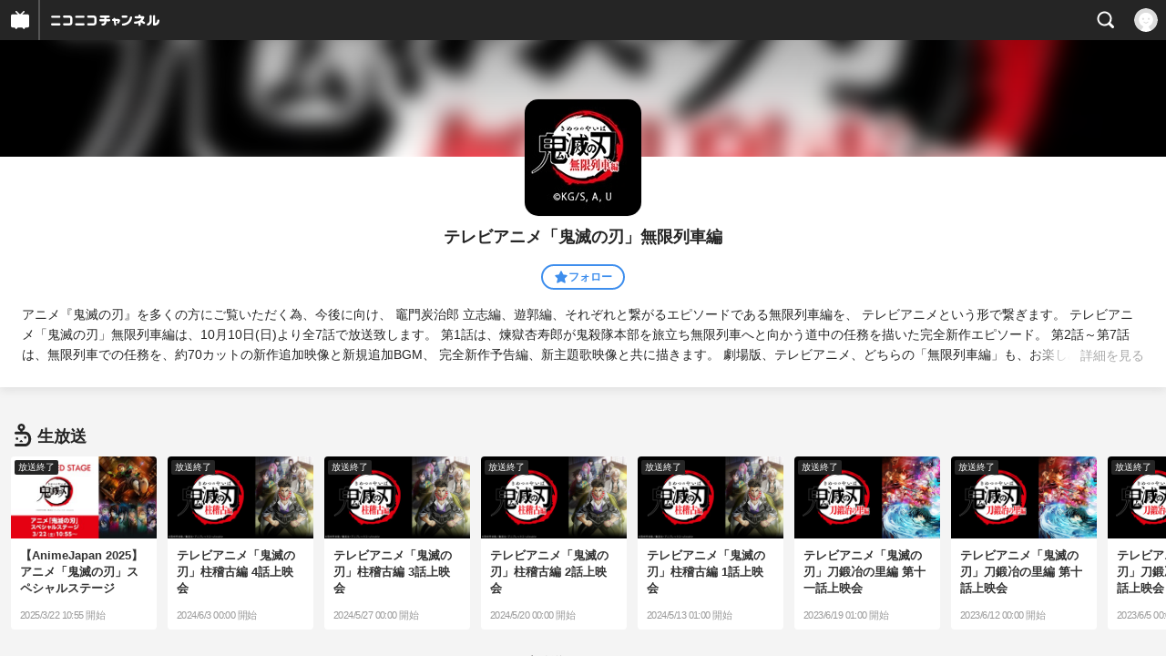

--- FILE ---
content_type: text/html; charset=UTF-8
request_url: https://sp.ch.nicovideo.jp/kimetsu_mugenresshahen
body_size: 16353
content:
<!doctype html>

    




    
        <html lang="ja" class="webkit  "
xmlns:og="http://ogp.me/ns#"
xmlns:fb="http://www.facebook.com/2008/fbml">
    <head>
        <meta charset="UTF-8">
        <meta name="viewport" content="width=device-width, initial-scale=1.0, maximum-scale=1, user-scalable=0">
        <meta name="format-detection" content="telephone=no">

                <title>テレビアニメ「鬼滅の刃」無限列車編 - ニコニコチャンネル
</title>

                            

                                            

<meta property="og:title" content="テレビアニメ「鬼滅の刃」無限列車編 - ニコニコチャンネル ">
<meta property="og:site_name" content="テレビアニメ「鬼滅の刃」無限列車編">
<meta property="og:description" content="アニメ『鬼滅の刃』を多くの方にご覧いただく為、今後に向け、 竈門炭治郎 立志編、遊郭編、それぞれと繋がるエピソードである無限列車編を、 テレビアニメという形で繋ぎます。 テレビアニ...">
<meta property="og:url" content="https://ch.nicovideo.jp/kimetsu_mugenresshahen">
<meta property="og:image" content="https://img.cdn.nimg.jp/s/comch/channel-icon/original/ch2648139/7071282.jpg/512x512l_FFFFFFFF?key=e8adaecf1bbb86ebca0a2793df3cf8645e133e235f0b0a1801f4de3e7bc91184">
<meta property="og:type" content="website">
<meta property="fb:app_id" content="1080595878705344">
<meta name="twitter:card" content="summary">
        
                
    

                
        
        
        
        
        
        
                
        
                
        

        <link rel="canonical" href="https://ch.nicovideo.jp/kimetsu_mugenresshahen">

                <script type="text/javascript">
    try {
        window.NicoGoogleTagManagerDataLayer = [];

        var data = {};

                data.user = (function () {
            var user = {};

                                    user.login_status = 'not_login';
                        user.member_plan_id = null;

            return user;
            })();

        data.content = (function () {
            var content = {};
            content.community_id = '5537037';
            content.ch_screen_name = 'kimetsu_mugenresshahen';
            return content;
            })();

        window.NicoGoogleTagManagerDataLayer.push(data);
        } catch (e) {}
</script>
<!-- Google Tag Manager For Channel Access Analytics -->


    <script>(function(w,d,s,l,i){w[l]=w[l]||[];w[l].push({'gtm.start':
                new Date().getTime(),event:'gtm.js'});var f=d.getElementsByTagName(s)[0],
            j=d.createElement(s),dl=l!='dataLayer'?'&l='+l:'';j.async=true;j.src=
            'https://www.googletagmanager.com/gtm.js?id='+i+dl;f.parentNode.insertBefore(j,f);
        })(window,document,'script','NicoChannelAccessAnalyticsGtmDataLayer','GTM-K8M6VGZ');</script>


<script>
        window.NicoChannelAccessAnalyticsGtmDataLayer.push({
        'event': 'TriggerAccessAnalytics',
        'PageParameter.ChannelId': 'ch2648139',
        'PageParameter.ContentId': null,
        'PageParameter.ContentBillingType': null,
        'PageParameter.IsChannelLiveMemberFree': null,
        'PageParameter.IsChannelLivePayProgram': null,
        'PageParameter.FrontendId': 33
    });
</script>
<!-- End Google Tag Manager For Channel Access Analytics -->
        <!-- Google Tag Manager -->

<script>(function(w,d,s,l,i){w[l]=w[l]||[];w[l].push({'gtm.start':new Date().getTime(),event:'gtm.js'});var f=d.getElementsByTagName(s)[0],j=d.createElement(s),dl=l!='dataLayer'?'&l='+l:'';j.async=true;j.src='https://www.googletagmanager.com/gtm.js?id='+i+dl;f.parentNode.insertBefore(j,f);})(window,document,'script','NicoGoogleTagManagerDataLayer','GTM-KXT7G5G');</script>

<!-- End Google Tag Manager -->

                            <meta name="description" content="アニメ『鬼滅の刃』を多くの方にご覧いただく為、今後に向け、竈門炭治郎立志編、遊郭編、それぞれと繋がるエピソードである無限列車編を、テレビアニメという形で繋ぎます。テレビアニメ「鬼滅の刃」無限列車編...">
        
                
        <link rel="stylesheet" href="https://secure-dcdn.cdn.nimg.jp/nicochannel/spchfront/css/legacy-less/renewal2018.css?1769401936
">

        
        <script>
var is_login   = false;
var is_premium = false;
var is_channel = true;
var user_is_joinable = false;
var nicopo_balance = false;
var page_code  = "channel_view"||null;
var page_id    = "ch_page"||null;
var user       = null,
    ad_age     = null;
var community = {
    "type":"normal"
};
var channeloption = {
    "first_month_free_flag":false};
var show_danimestore_invitation = false</script>


<script src="https://secure-dcdn.cdn.nimg.jp/nicochannel/chfront/js/polyfill/closest.js"></script>

<script src="https://secure-dcdn.cdn.nimg.jp/nicochannel/spchfront/js/lib/jquery-3.6.min.js"></script>
<script src="https://secure-dcdn.cdn.nimg.jp/nicochannel/spchfront/js/lib/jquery-migrate.3.3.2.min.js"></script>

<script src="https://secure-dcdn.cdn.nimg.jp/nicochannel/spchfront/js/chlib.js?1769401936
"></script>
<script src="https://secure-dcdn.cdn.nimg.jp/nicochannel/spchfront/js/chapi.js"></script>
<script src="https://secure-dcdn.cdn.nimg.jp/nicochannel/spchfront/js/search_videos.js?1769401936
"></script>

<script src="https://secure-dcdn.cdn.nimg.jp/nicochannel/spchfront/js/ChannelBookmark.js?1769401936
"></script>
<script src="https://secure-dcdn.cdn.nimg.jp/nicochannel/spchfront/js/channel/base_cp.js?1769401936
"></script>



<script src="https://secure-dcdn.cdn.nimg.jp/nicochannel/spchfront/js/common.js?1769401936
"></script>


<script>
    (function (w, k1, k2) {
        w[k1] = w[k1] || {};
        w[k1][k2] = w[k1][k2] || {};
        w[k1][k2]['CurrentChannel'] = {
            ChannelId: 2648139,
        };
        })(window, 'NicochFrontCoreForeignVariableBinding', 'ChFront');
</script>

        
<link rel="apple-touch-icon-precomposed" href="https://secure-dcdn.cdn.nimg.jp/comch/channel-icon/128x128/ch2648139.jpg">




        <link rel="shortcut icon" href="/favicon.ico">

                                </head>


    <body data-isRenewal2018="true" class="isRenewal2018">

                <div class="globalMeta globalMeta--head">

                        <!-- Google Tag Manager (noscript) -->
<noscript><iframe src="https://www.googletagmanager.com/ns.html?id=GTM-KXT7G5G" height="0" width="0" style="display:none;visibility:hidden"></iframe></noscript>
<!-- End Google Tag Manager (noscript) -->

                        
        </div>

                
                        <div class="c-prependGlobalHeader"></div>

                        <div class="c-globalHeader">
                    <div id="head_ticket_sale" class="c-globalHeader__headTicketSale">
        <div id="template-vars-channel-ticket-sales"></div>
        <script type="text/x-template"
                data-wktk-id="channel-ticket-sales"
                data-wktk-name="channel-ticket-sales"
                data-wktk-selector="#head_ticket_sale"
                data-waku-wrapper-id="head_ticket_sale"
        >
            {{#each items}}
            <div class="item">
                                                    
                    <div class="banner"><a href="/ch2648139/join?a=a"><img src="{{values.bannerImageSp.url}}" alt="チケット"></a></div>
                    {{#if @last}}
                        <p class="text"><a href="/ch2648139/join?a=a">入会してチケットを申し込む</a></p>
                    {{/if}}
                
                            </div>
            {{/each}}
        </script>
    </div>

	
<div class="c-commonHeader" data-common-header="container" data-search-word-suggest-unit="commonHeaderContainer"></div>
<div class="c-commonHeaderSearchPanel" data-common-header="searchPanel">
    <div class="c-commonHeaderSearchPanel__inputArea" data-search-word-suggest-unit="headerFormContainer">
        <form action="/search/" method="GET" data-common-header="searchPanelForm">
            <input type="hidden" name="type"       data-search-word-suggest-unit="typeInput"           value="channel">
            <input type="hidden" name="mode"       data-search-word-suggest-unit="modeInput"           value="s">
            <input type="hidden" name="channel_id" data-search-word-suggest-unit="scopeInput" disabled value="">
            <input
                type="search"
                placeholder="検索ワードを入力..."
                autocomplete="on"
                required
                value=""
                class="c-commonHeaderSearchPanel__inputArea__input"
                data-common-header="searchPanelFormQuery"
                data-search-word-suggest-unit="queryInput"
            >
        </form>
    </div>
</div>
<script>

    window.onCommonHeaderReady = function(commonHeader) {
        commonHeader.mount('[data-common-header="container"]', {
                        frontendId: 33,
            site: 'channel',
            sub: '',
            user: {
                isLogin: false,
                id: 'undefined',
                nickname: 'undefined',
                iconUrl: 'undefined',
                isPremium: undefined,
            },
            customization: {
                isFixedDisabled: true,
                isSearchEnabled: true,
                isScrollUntilHeaderFixedTopEnabledOnSearchOpen: true,
                isBodyScrollDisabledOnSearchOpen: true,
                nextUrl: '/kimetsu_mugenresshahen',
                logoutNextUrl: '/kimetsu_mugenresshahen',
                logo: {
                    href: 'https://sp.ch.nicovideo.jp/',image: '[data-uri]',
                },
                userPanelServiceLinks: [
                    {
                        href: '/my/purchased',
                        label: '購入したもの',
                    },
                    {
                        href: '/my/following',
                        label: '登録したチャンネル',
                    },
                    {
                        href: '/my/mail/subscribing',
                        label: '購読中のブロマガ',
                    },
                    {
                        href: '/start',
                        label: 'チャンネルを開設',
                    },
                    {
                        href: '/portal/anime',
                        label: 'アニメ',
                    },
                    {
                        href: '/portal/blomaga',
                        label: 'ブロマガ',
                    },
                ],
                helpLink: {
                    href: 'https://qa.nicovideo.jp/category/show/429?site_domain=default',
                },
                isHeaderPremiumRegisterLinkHidden: true,
            },
        });

        ;(function($) {
            var $headerPanel = $('[data-common-header="searchPanel"]');
            var $form = $headerPanel.find('[data-common-header="searchPanelForm"]');
            var $input = $headerPanel.find('[data-common-header="searchPanelFormQuery"]');

            commonHeader.on('search:open', function() {
                $headerPanel.show();
                $input.focus();
            });
            commonHeader.on('search:close', function() {
                $headerPanel.hide();
            });

            $input.on('input', function() {
                $form.attr('action', '/search/' + encodeURIComponent($(this).val()) );
            });
        })(jQuery);
    };
    
</script>
<script type="text/javascript" src="https://common-header.nimg.jp/3.0.0/sp/CommonHeaderLoader.min.js"></script>

<section class="c-searchWordSuggestUnit"
         style="display: none;"
         data-search-word-suggest-unit="outer"
         data-search-word-suggest-api="https://sug.search.nicovideo.jp/suggestion/expand/"
>
    <div data-search-word-suggest-unit="inner">
        <a></a>
    </div>
</section>
<script src="https://secure-dcdn.cdn.nimg.jp/nicochannel/spchfront/js/search-word-suggest.js?1769401936
"></script>

            </div>

                        
    <main class="p-individualChannelPage">
        <section class="heroHeaderUnit">
            <div class="heroHeaderUnit__heroBackgroundSubunit" style="background-image: url(https://secure-dcdn.cdn.nimg.jp/comch/channel-icon/128x128/ch2648139.jpg?1695201879);">
                <div class="heroHeaderUnit__heroBackgroundSubunit__curtain"></div>
            </div>

            <div class="heroHeaderUnit__informationSubunit">
                <div class="heroHeaderUnit__informationSubunit__icon">
                    <a href="/kimetsu_mugenresshahen/" class="heroHeaderUnit__informationSubunit__icon__a">
                        <img src="https://secure-dcdn.cdn.nimg.jp/comch/channel-icon/128x128/ch2648139.jpg?1695201879" alt="テレビアニメ「鬼滅の刃」無限列車編" class="heroHeaderUnit__informationSubunit__icon__img">
                    </a>
                </div>
                <h1 class="heroHeaderUnit__informationSubunit__channelName">テレビアニメ「鬼滅の刃」無限列車編</h1>
                <ul
                    class="
                        heroHeaderUnit__informationSubunit__actions
                                            "
                >
                                            <li class="heroHeaderUnit__informationSubunit__actions__followButton js_channelBookmarkButtons">
                                                                                            <a href="https://account.nicovideo.jp/login?next_url=%2Fkimetsu_mugenresshahen&site=channel&time=1769404497&hash_key=b974f404" class="c-buttonOval" data-style="blueOutline">
                                    <svg xmlns="http://www.w3.org/2000/svg" viewBox="0 0 24 24">
    <path d="M21.9384 9.62793C21.7949 9.1875 21.4209 8.87012 20.9638 8.79883L15.5664 7.95508L13.1093 2.70508C12.9082 2.27734 12.4736 2 12 2C11.5263 2 11.0918 2.27734 10.8906 2.70605L8.43355 7.95508L3.03609 8.79883C2.57906 8.87012 2.20504 9.1875 2.06148 9.62793C1.91695 10.0684 2.02925 10.5459 2.3564 10.875L6.2314 14.7695L4.84566 20.4844C4.73238 20.9502 4.90328 21.4434 5.28121 21.7393C5.50093 21.9111 5.76851 21.999 6.03707 21.999C6.23043 21.999 6.42476 21.9531 6.6025 21.8604L12 19.0498L17.3964 21.8594C17.8212 22.083 18.3418 22.0352 18.7187 21.7393C19.0966 21.4434 19.2675 20.9502 19.1543 20.4854L17.7685 14.7695L21.6445 10.874C21.9707 10.5459 22.083 10.0684 21.9384 9.62793Z"/>
</svg>
                                    <small><strong>フォロー</strong></small>
                                </a>
                                                    </li>
                                    </ul>
                <div class="heroHeaderUnit__informationSubunit__shortenedChannelDetail" data-channelDetailInformation="showSwitch">
                    アニメ『鬼滅の刃』を多くの方にご覧いただく為、今後に向け、
竈門炭治郎 立志編、遊郭編、それぞれと繋がるエピソードである無限列車編を、
テレビアニメという形で繋ぎます。

テレビアニメ「鬼滅の刃」無限列車編は、10月10日(日)より全7話で放送致します。
第1話は、煉獄杏寿郎が鬼殺隊本部を旅立ち無限列車へと向かう道中の任務を描いた完全新作エピソード。
第2話～第7話は、無限列車での任務を、約70カットの新作追加映像と新規追加BGM、
完全新作予告編、新主題歌映像と共に描きます。
劇場版、テレビアニメ、どちらの「無限列車編」も、お楽しみいただければ幸いです。
                    <div class="heroHeaderUnit__informationSubunit__shortenedChannelDetail__showMore">
                        <span class="heroHeaderUnit__informationSubunit__shortenedChannelDetail__showMore__divider"></span>
                        <span class="heroHeaderUnit__informationSubunit__shortenedChannelDetail__showMore__label">詳細を見る</span>
                    </div>
                </div>
                <div class="heroHeaderUnit__informationSubunit__fullDetail" style="display:none;" data-channelDetailInformation="showTarget">
                    アニメ『鬼滅の刃』を多くの方にご覧いただく為、今後に向け、
竈門炭治郎 立志編、遊郭編、それぞれと繋がるエピソードである無限列車編を、
テレビアニメという形で繋ぎます。

テレビアニメ「鬼滅の刃」無限列車編は、10月10日(日)より全7話で放送致します。
第1話は、煉獄杏寿郎が鬼殺隊本部を旅立ち無限列車へと向かう道中の任務を描いた完全新作エピソード。
第2話～第7話は、無限列車での任務を、約70カットの新作追加映像と新規追加BGM、
完全新作予告編、新主題歌映像と共に描きます。
劇場版、テレビアニメ、どちらの「無限列車編」も、お楽しみいただければ幸いです。
                    <dl class="
                        heroHeaderUnit__informationSubunit__fullDetail__dataList
                        heroHeaderUnit__informationSubunit__fullDetail__dataList--category
                    ">
                        <dd>
                            <a href="/portal/anime/list">
                                カテゴリ：アニメ
                            </a>
                        </dd>
                    </dl>
                                        <dl class="
                        heroHeaderUnit__informationSubunit__fullDetail__dataList
                        heroHeaderUnit__informationSubunit__fullDetail__dataList--tags
                    ">
                        <dt>タグ：</dt>
                        <dd>
                                                            <a href="/search/2020%E5%B9%B4%E4%BB%A3?mode=t">2020年代</a>
                                                            <a href="/search/2021%E5%B9%B4?mode=t">2021年</a>
                                                            <a href="/search/2021%E5%B9%B410%E6%9C%88%E6%9C%9F?mode=t">2021年10月期</a>
                                                            <a href="/search/LiSA?mode=t">LiSA</a>
                                                            <a href="/search/SACRA_MUSIC?mode=t">SACRA_MUSIC</a>
                                                            <a href="/search/ufotable?mode=t">ufotable</a>
                                                            <a href="/search/%E3%82%A2%E3%83%8B%E3%83%A1?mode=t">アニメ</a>
                                                            <a href="/search/%E3%82%B3%E3%83%9F%E3%83%83%E3%82%AF%E5%8E%9F%E4%BD%9C?mode=t">コミック原作</a>
                                                            <a href="/search/%E3%82%B8%E3%83%A3%E3%83%B3%E3%83%97_%E3%82%B3%E3%83%9F%E3%83%83%E3%82%AF%E3%82%B9?mode=t">ジャンプ_コミックス</a>
                                                            <a href="/search/%E4%B8%8B%E9%87%8E%E7%B4%98?mode=t">下野紘</a>
                                                            <a href="/search/%E4%BD%90%E8%97%A4%E7%BE%8E%E5%B9%B8?mode=t">佐藤美幸</a>
                                                            <a href="/search/%E5%85%A8%E8%A9%B1%E9%85%8D%E4%BF%A1?mode=t">全話配信</a>
                                                            <a href="/search/%E5%90%BE%E5%B3%A0%E5%91%BC%E4%B8%96%E6%99%B4?mode=t">吾峠呼世晴</a>
                                                            <a href="/search/%E5%A4%96%E5%B4%8E%E6%98%A5%E9%9B%84?mode=t">外崎春雄</a>
                                                            <a href="/search/%E5%A4%A7%E5%89%8D%E7%A5%90%E5%AD%90?mode=t">大前祐子</a>
                                                            <a href="/search/%E5%AF%BA%E5%B0%BE%E5%84%AA%E4%B8%80?mode=t">寺尾優一</a>
                                                            <a href="/search/%E5%B0%8F%E5%B1%B1%E5%B0%86%E6%B2%BB?mode=t">小山将治</a>
                                                            <a href="/search/%E5%B9%B3%E5%B7%9D%E5%A4%A7%E8%BC%94?mode=t">平川大輔</a>
                                                            <a href="/search/%E6%97%A5%E9%87%8E%E8%81%A1?mode=t">日野聡</a>
                                                            <a href="/search/%E6%9D%BE%E5%B2%A1%E7%A6%8E%E4%B8%9E?mode=t">松岡禎丞</a>
                                                            <a href="/search/%E6%9D%BE%E5%B3%B6%E6%99%83?mode=t">松島晃</a>
                                                            <a href="/search/%E6%A2%B6%E5%B1%B1%E5%BA%B8%E5%AD%90?mode=t">梶山庸子</a>
                                                            <a href="/search/%E6%A2%B6%E6%B5%A6%E7%94%B1%E8%A8%98?mode=t">梶浦由記</a>
                                                            <a href="/search/%E6%A4%8E%E5%90%8D%E8%B1%AA?mode=t">椎名豪</a>
                                                            <a href="/search/%E6%A8%BA%E6%BE%A4%E4%BE%91%E9%87%8C?mode=t">樺澤侑里</a>
                                                            <a href="/search/%E7%84%A1%E9%99%90%E5%88%97%E8%BB%8A%E7%B7%A8?mode=t">無限列車編</a>
                                                            <a href="/search/%E7%9F%A2%E4%B8%AD%E5%8B%9D?mode=t">矢中勝</a>
                                                            <a href="/search/%E7%9F%B3%E7%94%B0%E5%BD%B0?mode=t">石田彰</a>
                                                            <a href="/search/%E7%A5%9E%E9%87%8E%E5%AD%A6?mode=t">神野学</a>
                                                            <a href="/search/%E7%AC%AC1%E8%A9%B1%E7%84%A1%E6%96%99?mode=t">第1話無料</a>
                                                            <a href="/search/%E8%8A%B1%E6%B1%9F%E5%A4%8F%E6%A8%B9?mode=t">花江夏樹</a>
                                                            <a href="/search/%E8%8F%8A%E6%B1%A0%E7%BE%8E%E8%8A%B1?mode=t">菊池美花</a>
                                                            <a href="/search/%E8%A1%9B%E8%97%A4%E5%8A%9F%E4%BA%8C?mode=t">衛藤功二</a>
                                                            <a href="/search/%E8%A5%BF%E8%84%87%E4%B8%80%E6%A8%B9?mode=t">西脇一樹</a>
                                                            <a href="/search/%E9%9B%86%E8%8B%B1%E7%A4%BE?mode=t">集英社</a>
                                                            <a href="/search/%E9%AC%BC%E6%BB%85%E3%81%AE%E5%88%83?mode=t">鬼滅の刃</a>
                                                            <a href="/search/%E9%AC%BC%E9%A0%AD%E6%98%8E%E9%87%8C?mode=t">鬼頭明里</a>
                                                    </dd>
                    </dl>
                                        <dl class="heroHeaderUnit__informationSubunit__fullDetail__dataList">
                        <dt>提供：</dt>
                        <dd>株式会社ドワンゴ</dd>
                    </dl>
                    <dl class="heroHeaderUnit__informationSubunit__fullDetail__dataList">
                        <dt>更新：</dt>
                        <dd>2023年09月20日</dd>
                    </dl>
                    <dl class="heroHeaderUnit__informationSubunit__fullDetail__dataList">
                        <dt>開設：</dt>
                        <dd>2021年10月08日</dd>
                    </dl>
                </div>
            </div>

                                                
                        <div id="ChannelAnnouncementListSpRoot"></div>
            <script>
                window["NicochFrontCoreForeignVariableBinding"] = window["NicochFrontCoreForeignVariableBinding"] || {};
                window["NicochFrontCoreForeignVariableBinding"]["ChannelAnnouncementList"] = JSON.parse('{\"DisplayMode\":\"Public\",\"CurrentChannel\":{\"ChannelId\":2648139}}');
            </script>
            <script src="https://dcdn.cdn.nimg.jp/nicochannel/nicochfrontcore/main/Component/ChFront/Endpoint/Channel/Announcement/Sp/EntryPoint/ChannelAnnouncementListSpEntryPoint.js"></script>

                        
                        <script type="text/javascript">
                
                    !(function($) {
                        $(function() {
                            channelMoreDetailCtrl.initialize();
                        })

                        var channelMoreDetailCtrl = {
                            elements: {
                                $showSwitch: $('[data-channelDetailInformation="showSwitch"]'),
                                $showTarget: $('[data-channelDetailInformation="showTarget"]'),
                            },
                            initialize: function() {
                                var self = this;

                                this.elements.$showSwitch.on('click', function() {
                                    self.elements.$showTarget.show();
                                    self.elements.$showSwitch.hide();
                                });
                            },
                        };
                    })(jQuery);
                
            </script>
        </section>

        <section class="contentsUnit">
                                                                                                                    
            
                                
                                                                                                                                                                                                                                                                    
                    <section class="contentsUnit__section ">
                        <header class="contentsUnit__section__header">
                            <h1>
                                                                                                            <span class="c-icon c-icon--live"></span>
                                                                                                    <span class="text">生放送</span>
                            </h1>
                        </header>
                        <ul class="contentsUnit__section__body c-contentCardContainer">
                                                                                                                                                                <li class="c-contentCard">
                                            <a href="https://live.nicovideo.jp/watch/lv347183325">
                                                <div class="c-contentCard__thumbnail">
                                                    <div class="c-contentCard__thumbnail__label ">
                                                                                                                    放送終了
                                                                                                            </div>
                                                    <img src="https://listing-thumbnail.live.nicovideo.jp?image=prod-lv347183325/thumbnail_1741073586940.jpg&w=352&h=198&v=1741073586940"
                                                         data-original="https://listing-thumbnail.live.nicovideo.jp?image=prod-lv347183325/thumbnail_1741073586940.jpg&w=352&h=198&v=1741073586940"
                                                         alt="【AnimeJapan 2025】アニメ「鬼滅の刃」スペシャルステージ"
                                                    >
                                                </div>
                                                <div class="c-contentCard__meta">
                                                    <h2 class="
                                                        c-contentCard__meta__title
                                                        c-contentCard__meta__title--3line
                                                    ">【AnimeJapan 2025】アニメ「鬼滅の刃」スペシャルステージ</h2>
                                                    <div class="c-contentCard__meta__date">
                                                        2025/3/22 10:55 開始
                                                    </div>
                                                </div>
                                            </a>
                                        </li>
                                                                                                                                                                                                                                                                <li class="c-contentCard">
                                            <a href="https://live.nicovideo.jp/watch/lv344969049">
                                                <div class="c-contentCard__thumbnail">
                                                    <div class="c-contentCard__thumbnail__label ">
                                                                                                                    放送終了
                                                                                                            </div>
                                                    <img src="https://nicolive-img.cdn.nimg.jp/s/nicolive/program-pictures/prod-program_template_kimetsuhashirageiko/thumbnail_1713420720359.jpg/r352x198l.jpg?key=b279f2d5a644bc56e7c5c93c99c8c9849b8ec70d76dfb8e237082ab126ac273b"
                                                         data-original="https://nicolive-img.cdn.nimg.jp/s/nicolive/program-pictures/prod-program_template_kimetsuhashirageiko/thumbnail_1713420720359.jpg/r352x198l.jpg?key=b279f2d5a644bc56e7c5c93c99c8c9849b8ec70d76dfb8e237082ab126ac273b"
                                                         alt="テレビアニメ「鬼滅の刃」柱稽古編 4話上映会"
                                                    >
                                                </div>
                                                <div class="c-contentCard__meta">
                                                    <h2 class="
                                                        c-contentCard__meta__title
                                                        c-contentCard__meta__title--3line
                                                    ">テレビアニメ「鬼滅の刃」柱稽古編 4話上映会</h2>
                                                    <div class="c-contentCard__meta__date">
                                                        2024/6/3 00:00 開始
                                                    </div>
                                                </div>
                                            </a>
                                        </li>
                                                                                                                                                                                                                                                                <li class="c-contentCard">
                                            <a href="https://live.nicovideo.jp/watch/lv344969045">
                                                <div class="c-contentCard__thumbnail">
                                                    <div class="c-contentCard__thumbnail__label ">
                                                                                                                    放送終了
                                                                                                            </div>
                                                    <img src="https://nicolive-img.cdn.nimg.jp/s/nicolive/program-pictures/prod-program_template_kimetsuhashirageiko/thumbnail_1713420720359.jpg/r352x198l.jpg?key=b279f2d5a644bc56e7c5c93c99c8c9849b8ec70d76dfb8e237082ab126ac273b"
                                                         data-original="https://nicolive-img.cdn.nimg.jp/s/nicolive/program-pictures/prod-program_template_kimetsuhashirageiko/thumbnail_1713420720359.jpg/r352x198l.jpg?key=b279f2d5a644bc56e7c5c93c99c8c9849b8ec70d76dfb8e237082ab126ac273b"
                                                         alt="テレビアニメ「鬼滅の刃」柱稽古編 3話上映会"
                                                    >
                                                </div>
                                                <div class="c-contentCard__meta">
                                                    <h2 class="
                                                        c-contentCard__meta__title
                                                        c-contentCard__meta__title--3line
                                                    ">テレビアニメ「鬼滅の刃」柱稽古編 3話上映会</h2>
                                                    <div class="c-contentCard__meta__date">
                                                        2024/5/27 00:00 開始
                                                    </div>
                                                </div>
                                            </a>
                                        </li>
                                                                                                                                                                                                                                                                <li class="c-contentCard">
                                            <a href="https://live.nicovideo.jp/watch/lv344969043">
                                                <div class="c-contentCard__thumbnail">
                                                    <div class="c-contentCard__thumbnail__label ">
                                                                                                                    放送終了
                                                                                                            </div>
                                                    <img src="https://nicolive-img.cdn.nimg.jp/s/nicolive/program-pictures/prod-program_template_kimetsuhashirageiko/thumbnail_1713420720359.jpg/r352x198l.jpg?key=b279f2d5a644bc56e7c5c93c99c8c9849b8ec70d76dfb8e237082ab126ac273b"
                                                         data-original="https://nicolive-img.cdn.nimg.jp/s/nicolive/program-pictures/prod-program_template_kimetsuhashirageiko/thumbnail_1713420720359.jpg/r352x198l.jpg?key=b279f2d5a644bc56e7c5c93c99c8c9849b8ec70d76dfb8e237082ab126ac273b"
                                                         alt="テレビアニメ「鬼滅の刃」柱稽古編 2話上映会"
                                                    >
                                                </div>
                                                <div class="c-contentCard__meta">
                                                    <h2 class="
                                                        c-contentCard__meta__title
                                                        c-contentCard__meta__title--3line
                                                    ">テレビアニメ「鬼滅の刃」柱稽古編 2話上映会</h2>
                                                    <div class="c-contentCard__meta__date">
                                                        2024/5/20 00:00 開始
                                                    </div>
                                                </div>
                                            </a>
                                        </li>
                                                                                                                                                                                                                                                                <li class="c-contentCard">
                                            <a href="https://live.nicovideo.jp/watch/lv344827838">
                                                <div class="c-contentCard__thumbnail">
                                                    <div class="c-contentCard__thumbnail__label ">
                                                                                                                    放送終了
                                                                                                            </div>
                                                    <img src="https://nicolive-img.cdn.nimg.jp/s/nicolive/program-pictures/prod-lv344827838/thumbnail_1713423629544.jpg/r352x198l.jpg?key=018cdca82aab3b4ea7852942b6650d5671581e61a38fc1cae93b5a4c8d9836c4"
                                                         data-original="https://nicolive-img.cdn.nimg.jp/s/nicolive/program-pictures/prod-lv344827838/thumbnail_1713423629544.jpg/r352x198l.jpg?key=018cdca82aab3b4ea7852942b6650d5671581e61a38fc1cae93b5a4c8d9836c4"
                                                         alt="テレビアニメ「鬼滅の刃」柱稽古編 1話上映会"
                                                    >
                                                </div>
                                                <div class="c-contentCard__meta">
                                                    <h2 class="
                                                        c-contentCard__meta__title
                                                        c-contentCard__meta__title--3line
                                                    ">テレビアニメ「鬼滅の刃」柱稽古編 1話上映会</h2>
                                                    <div class="c-contentCard__meta__date">
                                                        2024/5/13 01:00 開始
                                                    </div>
                                                </div>
                                            </a>
                                        </li>
                                                                                                                                                                                                                                                                <li class="c-contentCard">
                                            <a href="https://live.nicovideo.jp/watch/lv340871555">
                                                <div class="c-contentCard__thumbnail">
                                                    <div class="c-contentCard__thumbnail__label ">
                                                                                                                    放送終了
                                                                                                            </div>
                                                    <img src="https://nicolive-img.cdn.nimg.jp/s/nicolive/program-pictures/prod-lv340871555/thumbnail_1685681412450.jpg/r352x198l.jpg?key=d50f51bd70f375f8d517168c48566a978ad0c9f53d14658941299a038cb91d5e"
                                                         data-original="https://nicolive-img.cdn.nimg.jp/s/nicolive/program-pictures/prod-lv340871555/thumbnail_1685681412450.jpg/r352x198l.jpg?key=d50f51bd70f375f8d517168c48566a978ad0c9f53d14658941299a038cb91d5e"
                                                         alt="テレビアニメ「鬼滅の刃」刀鍛冶の里編 第十一話上映会"
                                                    >
                                                </div>
                                                <div class="c-contentCard__meta">
                                                    <h2 class="
                                                        c-contentCard__meta__title
                                                        c-contentCard__meta__title--3line
                                                    ">テレビアニメ「鬼滅の刃」刀鍛冶の里編 第十一話上映会</h2>
                                                    <div class="c-contentCard__meta__date">
                                                        2023/6/19 01:00 開始
                                                    </div>
                                                </div>
                                            </a>
                                        </li>
                                                                                                                                                                                                                                                                <li class="c-contentCard">
                                            <a href="https://live.nicovideo.jp/watch/lv340871548">
                                                <div class="c-contentCard__thumbnail">
                                                    <div class="c-contentCard__thumbnail__label ">
                                                                                                                    放送終了
                                                                                                            </div>
                                                    <img src="https://nicolive-img.cdn.nimg.jp/s/nicolive/program-pictures/prod-lv340871548/thumbnail_1685681386561.jpg/r352x198l.jpg?key=327f2eeaec5b8a912d82f510145fb1770b41eb2e0ee88b490c2bc38f68b90f84"
                                                         data-original="https://nicolive-img.cdn.nimg.jp/s/nicolive/program-pictures/prod-lv340871548/thumbnail_1685681386561.jpg/r352x198l.jpg?key=327f2eeaec5b8a912d82f510145fb1770b41eb2e0ee88b490c2bc38f68b90f84"
                                                         alt="テレビアニメ「鬼滅の刃」刀鍛冶の里編 第十話上映会"
                                                    >
                                                </div>
                                                <div class="c-contentCard__meta">
                                                    <h2 class="
                                                        c-contentCard__meta__title
                                                        c-contentCard__meta__title--3line
                                                    ">テレビアニメ「鬼滅の刃」刀鍛冶の里編 第十話上映会</h2>
                                                    <div class="c-contentCard__meta__date">
                                                        2023/6/12 00:00 開始
                                                    </div>
                                                </div>
                                            </a>
                                        </li>
                                                                                                                                                                                                                                                                <li class="c-contentCard">
                                            <a href="https://live.nicovideo.jp/watch/lv340871541">
                                                <div class="c-contentCard__thumbnail">
                                                    <div class="c-contentCard__thumbnail__label ">
                                                                                                                    放送終了
                                                                                                            </div>
                                                    <img src="https://nicolive-img.cdn.nimg.jp/s/nicolive/program-pictures/prod-lv340871541/thumbnail_1685681356232.jpg/r352x198l.jpg?key=665d1aa3f95c4282d70b00712f0370b7782c07a0a4233d1f61fb0e91289ba5af"
                                                         data-original="https://nicolive-img.cdn.nimg.jp/s/nicolive/program-pictures/prod-lv340871541/thumbnail_1685681356232.jpg/r352x198l.jpg?key=665d1aa3f95c4282d70b00712f0370b7782c07a0a4233d1f61fb0e91289ba5af"
                                                         alt="テレビアニメ「鬼滅の刃」刀鍛冶の里編 第九話上映会"
                                                    >
                                                </div>
                                                <div class="c-contentCard__meta">
                                                    <h2 class="
                                                        c-contentCard__meta__title
                                                        c-contentCard__meta__title--3line
                                                    ">テレビアニメ「鬼滅の刃」刀鍛冶の里編 第九話上映会</h2>
                                                    <div class="c-contentCard__meta__date">
                                                        2023/6/5 00:00 開始
                                                    </div>
                                                </div>
                                            </a>
                                        </li>
                                                                                                                                                                                                                                                                <li class="c-contentCard">
                                            <a href="https://live.nicovideo.jp/watch/lv340871537">
                                                <div class="c-contentCard__thumbnail">
                                                    <div class="c-contentCard__thumbnail__label ">
                                                                                                                    放送終了
                                                                                                            </div>
                                                    <img src="https://nicolive-img.cdn.nimg.jp/s/nicolive/program-pictures/prod-program_template_kimetsukatanakazi/thumbnail_1680694394414.jpg/r352x198l.jpg?key=ca3a274e852956b3c6fdfa4a17d0825d8b6523bcc2fc8adf21198ba8628c1742"
                                                         data-original="https://nicolive-img.cdn.nimg.jp/s/nicolive/program-pictures/prod-program_template_kimetsukatanakazi/thumbnail_1680694394414.jpg/r352x198l.jpg?key=ca3a274e852956b3c6fdfa4a17d0825d8b6523bcc2fc8adf21198ba8628c1742"
                                                         alt="テレビアニメ「鬼滅の刃」刀鍛冶の里編 第八話上映会"
                                                    >
                                                </div>
                                                <div class="c-contentCard__meta">
                                                    <h2 class="
                                                        c-contentCard__meta__title
                                                        c-contentCard__meta__title--3line
                                                    ">テレビアニメ「鬼滅の刃」刀鍛冶の里編 第八話上映会</h2>
                                                    <div class="c-contentCard__meta__date">
                                                        2023/5/29 00:00 開始
                                                    </div>
                                                </div>
                                            </a>
                                        </li>
                                                                                                                                                                                                                                                                <li class="c-contentCard">
                                            <a href="https://live.nicovideo.jp/watch/lv340871535">
                                                <div class="c-contentCard__thumbnail">
                                                    <div class="c-contentCard__thumbnail__label ">
                                                                                                                    放送終了
                                                                                                            </div>
                                                    <img src="https://nicolive-img.cdn.nimg.jp/s/nicolive/program-pictures/prod-program_template_kimetsukatanakazi/thumbnail_1680694394414.jpg/r352x198l.jpg?key=ca3a274e852956b3c6fdfa4a17d0825d8b6523bcc2fc8adf21198ba8628c1742"
                                                         data-original="https://nicolive-img.cdn.nimg.jp/s/nicolive/program-pictures/prod-program_template_kimetsukatanakazi/thumbnail_1680694394414.jpg/r352x198l.jpg?key=ca3a274e852956b3c6fdfa4a17d0825d8b6523bcc2fc8adf21198ba8628c1742"
                                                         alt="テレビアニメ「鬼滅の刃」刀鍛冶の里編 第七話上映会"
                                                    >
                                                </div>
                                                <div class="c-contentCard__meta">
                                                    <h2 class="
                                                        c-contentCard__meta__title
                                                        c-contentCard__meta__title--3line
                                                    ">テレビアニメ「鬼滅の刃」刀鍛冶の里編 第七話上映会</h2>
                                                    <div class="c-contentCard__meta__date">
                                                        2023/5/22 00:00 開始
                                                    </div>
                                                </div>
                                            </a>
                                        </li>
                                                                                                                                                </ul>
                        <footer class="contentsUnit__section__footer">
                            <a href="https://sp.live.nicovideo.jp/search?keyword=鬼滅の刃&amp;status=onair&amp;providerTypes=official&amp;sortOrder=recentDesc&amp;isTagSearch=true" class="contentsUnit__section__footer__more">生放送をもっと見る</a>

                                                        <hr class="c-divider" />
                        </footer>
                    </section>
                
            
                                
                                                                                                                                                
                    <section class="contentsUnit__section ">
                        <header class="contentsUnit__section__header">
                            <h1>
                                                                                                            <span class="c-icon c-icon--video"></span>
                                                                                                    <span class="text">動画</span>
                            </h1>
                        </header>
                        <ul class="contentsUnit__section__body c-contentCardContainer">
                                                                                                                                                            <li class="c-contentCard">
                                                                                    <a href="https://sp.nicovideo.jp/watch/so39668785">
                                                <div class="c-contentCard__thumbnail">
                                                                                                            <span class="c-labelPaymentType">
                    <strong>有料</strong>
            </span>
                                                                                                        <img src="https://nicovideo.cdn.nimg.jp/thumbnails/39668785/39668785.85280370"
                                                         data-original=""
                                                         alt=""
                                                    >
                                                                                                        <span class="c-labelOnThumbnail" data-style="videoLength">
                                                        <strong>26:29</strong>
                                                    </span>
                                                                                                    </div>
                                                <div class="c-contentCard__meta">
                                                    <h2 class="c-contentCard__meta__title">テレビアニメ「鬼滅の刃」無限列車編 第七話『心を燃やせ』</h2>
                                                    <div class="c-contentCard__meta__count">
                                                        <div class="c-contentCard__meta__count__view"><span class="c-icon c-icon--play"></span>201,480</div>
                                                        <div class="c-contentCard__meta__count__comment"><span class="c-icon c-icon--comment"></span>14,582</div>
                                                    </div>
                                                    <div class="c-contentCard__meta__date">
                                                                                                                <span class="c-contentCard__meta__date__text">2021/11/29</span> 投稿
                                                                                                            </div>
                                                </div>
                                            </a>
                                                                            </li>
                                                                                                                                                                                                                                                            <li class="c-contentCard">
                                                                                    <a href="https://sp.nicovideo.jp/watch/so39634495">
                                                <div class="c-contentCard__thumbnail">
                                                                                                            <span class="c-labelPaymentType">
                    <strong>有料</strong>
            </span>
                                                                                                        <img src="https://nicovideo.cdn.nimg.jp/thumbnails/39634495/39634495.52334946"
                                                         data-original=""
                                                         alt=""
                                                    >
                                                                                                        <span class="c-labelOnThumbnail" data-style="videoLength">
                                                        <strong>23:39</strong>
                                                    </span>
                                                                                                    </div>
                                                <div class="c-contentCard__meta">
                                                    <h2 class="c-contentCard__meta__title">テレビアニメ「鬼滅の刃」無限列車編 第六話『猗窩座』</h2>
                                                    <div class="c-contentCard__meta__count">
                                                        <div class="c-contentCard__meta__count__view"><span class="c-icon c-icon--play"></span>178,501</div>
                                                        <div class="c-contentCard__meta__count__comment"><span class="c-icon c-icon--comment"></span>12,583</div>
                                                    </div>
                                                    <div class="c-contentCard__meta__date">
                                                                                                                <span class="c-contentCard__meta__date__text">2021/11/22</span> 投稿
                                                                                                            </div>
                                                </div>
                                            </a>
                                                                            </li>
                                                                                                                                                                                                                                                            <li class="c-contentCard">
                                                                                    <a href="https://sp.nicovideo.jp/watch/so39612236">
                                                <div class="c-contentCard__thumbnail">
                                                                                                            <span class="c-labelPaymentType">
                    <strong>有料</strong>
            </span>
                                                                                                        <img src="https://nicovideo.cdn.nimg.jp/thumbnails/39612236/39612236.24968422"
                                                         data-original=""
                                                         alt=""
                                                    >
                                                                                                        <span class="c-labelOnThumbnail" data-style="videoLength">
                                                        <strong>21:40</strong>
                                                    </span>
                                                                                                    </div>
                                                <div class="c-contentCard__meta">
                                                    <h2 class="c-contentCard__meta__title">テレビアニメ「鬼滅の刃」無限列車編 第五話『前へ！』</h2>
                                                    <div class="c-contentCard__meta__count">
                                                        <div class="c-contentCard__meta__count__view"><span class="c-icon c-icon--play"></span>168,382</div>
                                                        <div class="c-contentCard__meta__count__comment"><span class="c-icon c-icon--comment"></span>10,320</div>
                                                    </div>
                                                    <div class="c-contentCard__meta__date">
                                                                                                                <span class="c-contentCard__meta__date__text">2021/11/15</span> 投稿
                                                                                                            </div>
                                                </div>
                                            </a>
                                                                            </li>
                                                                                                                                                                                                                                                            <li class="c-contentCard">
                                                                                    <a href="https://sp.nicovideo.jp/watch/so39565580">
                                                <div class="c-contentCard__thumbnail">
                                                                                                            <span class="c-labelPaymentType">
                    <strong>有料</strong>
            </span>
                                                                                                        <img src="https://nicovideo.cdn.nimg.jp/thumbnails/39565580/39565580.8099033"
                                                         data-original=""
                                                         alt=""
                                                    >
                                                                                                        <span class="c-labelOnThumbnail" data-style="videoLength">
                                                        <strong>23:40</strong>
                                                    </span>
                                                                                                    </div>
                                                <div class="c-contentCard__meta">
                                                    <h2 class="c-contentCard__meta__title">テレビアニメ「鬼滅の刃」無限列車編 第四話『侮辱』</h2>
                                                    <div class="c-contentCard__meta__count">
                                                        <div class="c-contentCard__meta__count__view"><span class="c-icon c-icon--play"></span>173,564</div>
                                                        <div class="c-contentCard__meta__count__comment"><span class="c-icon c-icon--comment"></span>13,123</div>
                                                    </div>
                                                    <div class="c-contentCard__meta__date">
                                                                                                                <span class="c-contentCard__meta__date__text">2021/11/8</span> 投稿
                                                                                                            </div>
                                                </div>
                                            </a>
                                                                            </li>
                                                                                                                                                                                                                                                            <li class="c-contentCard">
                                                                                    <a href="https://sp.nicovideo.jp/watch/so39506940">
                                                <div class="c-contentCard__thumbnail">
                                                                                                            <span class="c-labelPaymentType">
                    <strong>有料</strong>
            </span>
                                                                                                        <img src="https://nicovideo.cdn.nimg.jp/thumbnails/39506940/39506940.16512732"
                                                         data-original=""
                                                         alt=""
                                                    >
                                                                                                        <span class="c-labelOnThumbnail" data-style="videoLength">
                                                        <strong>25:04</strong>
                                                    </span>
                                                                                                    </div>
                                                <div class="c-contentCard__meta">
                                                    <h2 class="c-contentCard__meta__title">テレビアニメ「鬼滅の刃」無限列車編 第三話『本当なら』</h2>
                                                    <div class="c-contentCard__meta__count">
                                                        <div class="c-contentCard__meta__count__view"><span class="c-icon c-icon--play"></span>149,003</div>
                                                        <div class="c-contentCard__meta__count__comment"><span class="c-icon c-icon--comment"></span>13,048</div>
                                                    </div>
                                                    <div class="c-contentCard__meta__date">
                                                                                                                <span class="c-contentCard__meta__date__text">2021/10/25</span> 投稿
                                                                                                            </div>
                                                </div>
                                            </a>
                                                                            </li>
                                                                                                                                                                                                                                                            <li class="c-contentCard">
                                                                                    <a href="https://sp.nicovideo.jp/watch/so39483445">
                                                <div class="c-contentCard__thumbnail">
                                                                                                            <span class="c-labelPaymentType">
                    <strong>有料</strong>
            </span>
                                                                                                        <img src="https://nicovideo.cdn.nimg.jp/thumbnails/39483445/39483445.35585156"
                                                         data-original=""
                                                         alt=""
                                                    >
                                                                                                        <span class="c-labelOnThumbnail" data-style="videoLength">
                                                        <strong>22:55</strong>
                                                    </span>
                                                                                                    </div>
                                                <div class="c-contentCard__meta">
                                                    <h2 class="c-contentCard__meta__title">テレビアニメ「鬼滅の刃」無限列車編 第二話『深い眠り』</h2>
                                                    <div class="c-contentCard__meta__count">
                                                        <div class="c-contentCard__meta__count__view"><span class="c-icon c-icon--play"></span>207,256</div>
                                                        <div class="c-contentCard__meta__count__comment"><span class="c-icon c-icon--comment"></span>13,600</div>
                                                    </div>
                                                    <div class="c-contentCard__meta__date">
                                                                                                                <span class="c-contentCard__meta__date__text">2021/10/18</span> 投稿
                                                                                                            </div>
                                                </div>
                                            </a>
                                                                            </li>
                                                                                                                                                                                                                                                            <li class="c-contentCard">
                                                                                    <a href="https://sp.nicovideo.jp/watch/so39463674">
                                                <div class="c-contentCard__thumbnail">
                                                                                                                                                                                                                <img src="https://nicovideo.cdn.nimg.jp/thumbnails/39463674/39463674.10581702"
                                                         data-original=""
                                                         alt=""
                                                    >
                                                                                                        <span class="c-labelOnThumbnail" data-style="videoLength">
                                                        <strong>5:00</strong>
                                                    </span>
                                                                                                    </div>
                                                <div class="c-contentCard__meta">
                                                    <h2 class="c-contentCard__meta__title">アニメ「鬼滅の刃」プロモーションリール　２０２１</h2>
                                                    <div class="c-contentCard__meta__count">
                                                        <div class="c-contentCard__meta__count__view"><span class="c-icon c-icon--play"></span>34,619</div>
                                                        <div class="c-contentCard__meta__count__comment"><span class="c-icon c-icon--comment"></span>1,177</div>
                                                    </div>
                                                    <div class="c-contentCard__meta__date">
                                                                                                                <span class="c-contentCard__meta__date__text">2021/10/11</span> 投稿
                                                                                                            </div>
                                                </div>
                                            </a>
                                                                            </li>
                                                                                                                                                                                                                                                            <li class="c-contentCard">
                                                                                    <a href="https://sp.nicovideo.jp/watch/so39444716">
                                                <div class="c-contentCard__thumbnail">
                                                                                                                                                                                                                <img src="https://nicovideo.cdn.nimg.jp/thumbnails/39506938/39506938.79145870"
                                                         data-original=""
                                                         alt=""
                                                    >
                                                                                                        <span class="c-labelOnThumbnail" data-style="videoLength">
                                                        <strong>26:16</strong>
                                                    </span>
                                                                                                    </div>
                                                <div class="c-contentCard__meta">
                                                    <h2 class="c-contentCard__meta__title">テレビアニメ「鬼滅の刃」無限列車編 第一話『炎柱・煉獄杏寿...</h2>
                                                    <div class="c-contentCard__meta__count">
                                                        <div class="c-contentCard__meta__count__view"><span class="c-icon c-icon--play"></span>440,148</div>
                                                        <div class="c-contentCard__meta__count__comment"><span class="c-icon c-icon--comment"></span>32,709</div>
                                                    </div>
                                                    <div class="c-contentCard__meta__date">
                                                                                                                <span class="c-contentCard__meta__date__text">2021/10/11</span> 投稿
                                                                                                            </div>
                                                </div>
                                            </a>
                                                                            </li>
                                                                                                                                                </ul>
                        <footer class="contentsUnit__section__footer">
                            <a href="/kimetsu_mugenresshahen/video" class="contentsUnit__section__footer__more">動画をもっと見る</a>

                                                            <a href="/kimetsu_mugenresshahen/pack"
                                   class="c-buttonRectangle"
                                   data-style="blueFill"
                                >
                                    <strong>動画パックを見る</strong>
                                </a>
                                                        <hr class="c-divider" />
                        </footer>
                    </section>
                
                    </section>

        <section class="shareUnit">
                                                        
            <ul>
                <li class="tw">
                                                            <a href="https://x.com/intent/post?url=https://ch.nicovideo.jp/kimetsu_mugenresshahen&hashtags=nicoch&text=%E3%83%86%E3%83%AC%E3%83%93%E3%82%A2%E3%83%8B%E3%83%A1%E3%80%8C%E9%AC%BC%E6%BB%85%E3%81%AE%E5%88%83%E3%80%8D%E7%84%A1%E9%99%90%E5%88%97%E8%BB%8A%E7%B7%A8"
                    target="_blank" class="tw_btn"><div class="c-icon c-icon--twitter"></div></a>
                </li>
                <li class="fb">
                    <a href="https://www.facebook.com/share.php?u=https://ch.nicovideo.jp/kimetsu_mugenresshahen" target="_blank"><div class="c-icon c-icon--facebook"></div></a>
                </li>
                <li class="line"><a href="https://line.naver.jp/R/msg/text/?テレビアニメ「鬼滅の刃」無限列車編%0D%0Ahttps://ch.nicovideo.jp/kimetsu_mugenresshahen?cp_webto=share">
                    <div class="c-icon c-icon--line"></div>
                </a></li>
                <li class="hb">
                    <a href="http://b.hatena.ne.jp/entry/s/ch.nicovideo.jp/kimetsu_mugenresshahen" class="hatena-bookmark-button"
                    data-hatena-bookmark-title="ニコニコチャンネル テレビアニメ「鬼滅の刃」無限列車編"
                    data-hatena-bookmark-layout="simple">
                    <div class="c-icon c-icon--hatena"></div>
                    </a>
                </li>
            </ul>
        </section>

                <section class="nanimeLink">
            <script
                type="text/x-template"
                data-wktk-id="watch-portal-link"
                data-wktk-name="watch-portal-link"
                data-wktk-selector=".nanimeLink"
            >
                
                <hr class="c-divider" />
                <h2>ポータルサイトリンク</h2>
                <ul>
                    <li><a href="{{items.[0].values.portalFirstLink.context}}?from=ch_article_2648139" target="_blank">{{items.[0].values.portalFirstText.context}}</a>
                    </li>
                    <li><a href="{{items.[0].values.portalSecondLink.context}}?from=ch_article_2648139" target="_blank">{{items.[0].values.portalSecondText.context}}</a>
                    </li>
                    <li><a href="{{items.[0].values.portalThirdLink.context}}?from=ch_article_2648139" target="_blank"><span>{{items.[0].values.portalThirdText.context}}</span></a>
                    </li>
                </ul>
                
            </script>
        </section>
    </main>

                        <footer class="c-globalFooter">

    

    <section class="c-globalFooter__menuUnit c-globalFooter__menuUnit--channel">
        <nav>
            <h2>ニコニコチャンネル</h2>
            <ul>
                <li><a href="/"><span>チャンネル</span><span>総合トップ</span></a></li>
                <li><a href="/portal/blomaga">ブロマガ</a></li>
                <li><a href="/portal/anime">アニメ</a></li>
                <li><a href="/portal/movie">映画・ドラマ</a></li>
                <li><a href="/portal/tokusatsu">特撮</a></li>
            </ul>
        </nav>
        <nav>
            <h2>アカウント</h2>
            <ul>
                <li><a href="/my/purchased">購入したもの</a></li>
                <li><a href="/my/following"><span>登録した</span><span>チャンネル</span></a></li>
                <li><a href="/my/mail/subscribing">購読中のブロマガ</a></li>
            </ul>

            <h2>開設／お問い合わせ</h2>
            <ul>
                <li><a href="/start" class="wbr"><span>チャンネルを</span><span>開設する</span></a></li>
                <li><a href="http://site.nicovideo.jp/sales_ads" target="_blank"><span>広告出稿に関する</span><span>お問い合わせ</span></a></li>
            </ul>
        </nav>
    </section>

    <section class="c-globalFooter__menuUnit c-globalFooter__menuUnit--support">
        <nav>
            <h2>サポート</h2>
            <ul>
                <li><a href="https://ch.nicovideo.jp/static/rule.html" target="_blank">利用規約</a></li>
                <li><a href="https://ch.nicovideo.jp/static/tokutei.html" target="_blank">特定商取引法</a></li>
                <li><a href="https://qa.nicovideo.jp/category/show/429?site_domain=default" target="_blank">ヘルプ (PC版)</a></li>
            </ul>
        </nav>
    </section>

    <section class="c-globalFooter__menuUnit c-globalFooter__menuUnit--niconico">
        <nav>
            <h2>ニコニコのサービス</h2>
            <ul>
                <li><a href="https://sp.nicovideo.jp/">動画</a></li>
                <li><a href="https://sp.live.nicovideo.jp/">生放送</a></li>
                <li><a href="https://news.nicovideo.jp/">ニュース</a></li>
                <li><a href="/">チャンネル</a></li>
                <li><a href="/portal/blomaga">ブロマガ</a></li>
            </ul>
        </nav>
    </section>

            <section class="c-globalFooter__pcViewButtonUnit">
            <button id="btnViewPCMode">PC版で表示する</button>
        </section>

                    
    <small class="c-globalFooter__copyRightUnit">&copy; DWANGO Co., Ltd.</small>
</footer>

                        <div class="c-globalPositionedWrapper" data-globalPositionedWrapper>
                                <!--モーダル-->
<section class="ch_modal origin">
	<div class="ch_modal_mask"></div>
	<div class="ch_modal_panel">
		<h1 class="ch_modal_title"></h1>
		<div class="ch_modal_body">
			<!--内容がここに挿入されます-->
		</div>
		<button type="button" class="ch_modal_close">&times;</button>
	</div>
</section>

	<!--モーダル用テンプレート-->
	<script class="ch_modal_template need_login_bylaw" type="text/jarty">
	<dl>
		<dt><a href="/ch2648139/join?a=a&sec=sp_ch&sub=need_login_B" class="rbtnBlu">ログイン</a></dt>
		<dd><p>アカウントをお持ちの方はログインしてください。</p></dd>
	</dl>

	<dl>
		<dt><a href="https://account.nicovideo.jp/register/simple?transition=common&site=channel&next_url=%2Fch2648139%2Fjoin%3Fa%3Da&sec=sp_ch&sub=need_login_B" class="rbtnYlw">アカウント登録</a></dt>
		<dd><p>まだアカウントをお持ちでない方でも無料で作成できます。</p></dd>
	</dl>
	</script>

            </div>

                        <div class="globalMeta globalMeta--foot">
                <script>!function(d,s,id){var js,fjs=d.getElementsByTagName(s)[0];if(!d.getElementById(id)){js=d.createElement(s);js.id=id;js.src="//platform.twitter.com/widgets.js";fjs.parentNode.insertBefore(js,fjs);}}(document,"script","twitter-wjs");</script>

<script src="https://b.st-hatena.com/js/bookmark_button.js" charset="utf-8" async="async"></script>




    <script type="text/javascript" src="https://wktk.cdn.nimg.jp/wktkjs/3/wktk.min.js"></script>
    <script>
        
        WKTK.init({
            baseURL: 'https://wktk.nicovideo.jp/',
            frontendId: 33,
            responseType: 'sp'
            // 個別チャンネルの場合は、WKTKのtagsを設定する
                        ,tags: ['ch2648139']
                    });
        // 枠ツクールタグがあった場合、NicoSliderは枠が完成してから実行する
        var wktkElements = document.querySelectorAll('[data-wktk-id]');
        Array.prototype.slice.call(wktkElements).forEach(function(element, index, elements){
            // 枠固有のパラメータを取得する
            var templateVars = document.getElementById('template-vars-' + element.dataset.wktkId);
            var templateData = templateVars ? templateVars.dataset : {};
            WKTK.set(element.dataset.wktkId, {
                templateData: templateData,
                onEmpty: function(){
                    // コンテンツがなかったら枠ごと消す
                    if(typeof element.dataset.wakuWrapperId != 'undefined'){
                        document.getElementById(element.dataset.wakuWrapperId).hide();
                    }
                },
                onLoad: function(frame) {
                    // チケット連携枠では表示しているチャンネルのチケット情報のみを渡す
                    if (element.dataset.wktkId === 'channel-ticket-sales') {
                        $('body').addClass('hasTicketSalesItem');
                        return {
                            items: frame.items.filter(function (item) {
                                return item.values.channelId.context === '2648139';
                            })
                        }
                    } else {
                        return {items: frame.items};
                    }
                }
            });
        });
        // 枠ツクールがなかった場合は即時実行
        if(wktkElements.length == 0){
            new NicoSlider();
        }
        WKTK.fetch();
        
    </script>

<script>

    var sendGaAndGa360Event = function (e) {
        var el = e.currentTarget;
        var eventTag = el.hasAttribute('data-ga-event-tag')? el.getAttribute('data-ga-event-tag'): '';
        if (eventTag === '') {
            return true;
        }

        NicoGoogleTagManagerDataLayer.push({'event': eventTag});
    };

    Array.prototype.forEach.call(document.querySelectorAll('[data-selector="sendGA360Event"]'), function(gaNodeList) {
        gaNodeList.addEventListener("click", sendGaAndGa360Event);
    });

</script>
            </div>
            </body>
</html>
